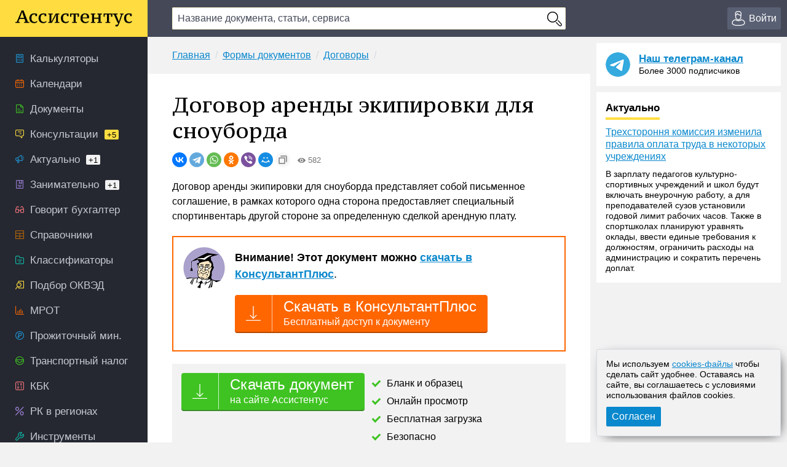

--- FILE ---
content_type: text/html; charset=UTF-8
request_url: https://assistentus.ru/forma/dogovor-arendy-ekipirovki-dlya-snouborda/
body_size: 15366
content:


	<!DOCTYPE html>
<html lang="ru">
<head>
<meta charset="UTF-8" />
<link rel="preload" href="https://assistentus.ru/wp-content/themes/1/fonts/ptserifcaption-regular.woff2" as="font" type="font/woff2" />
<style>
@font-face{font-family:"PT Serif Caption";font-style:normal;font-weight:400;src:url('https://assistentus.ru/wp-content/themes/1/fonts/ptserifcaption-regular.woff2') format('woff2'),url('https://assistentus.ru/wp-content/themes/1/fonts/ptserifcaption-regular.woff') format('woff'),url('https://assistentus.ru/wp-content/themes/1/fonts/ptserifcaption-regular.ttf') format('truetype')}
</style>
<link rel="stylesheet" href="https://assistentus.ru/wp-content/themes/1/css/style.css?413" />
<link rel="shortcut icon" href="https://assistentus.ru/wp-content/themes/1/images/favicon.ico" type="image/x-icon">
<link rel="icon" href="https://assistentus.ru/wp-content/themes/1/images/favicon-48x48.png" type="image/png" sizes="48x48">
<meta name="viewport" content="width=device-width, height=device-height, initial-scale=1.0, minimum-scale=1.0, maximum-scale=2.0">
<meta name="apple-mobile-web-app-capable" content="yes">
<meta name="apple-touch-fullscreen" content="yes">
<link rel="apple-touch-icon" sizes="180x180" href="https://assistentus.ru/wp-content/themes/1/images/apple-touch-icon.png">
<link rel="apple-touch-icon" sizes="167x167" href="https://assistentus.ru/wp-content/themes/1/images/apple-touch-icon-167x167.png">
<link rel="apple-touch-icon" sizes="152x152" href="https://assistentus.ru/wp-content/themes/1/images/apple-touch-icon-152x152.png">
<link rel="apple-touch-icon" sizes="120x120" href="https://assistentus.ru/wp-content/themes/1/images/apple-touch-icon-120x120.png">
<meta name='robots' content='max-image-preview:large' />

	<!-- This site is optimized with the Yoast SEO plugin v15.6.2 - https://yoast.com/wordpress/plugins/seo/ -->
	<title>Договор аренды экипировки для сноуборда. Образец и бланк 2025-2026</title>
	<meta name="description" content="Образец заполнения договора аренды экипировки для сноуборда, а также пустой бланк уже доступны для скачивания на нашем сайте" />
	<link rel="canonical" href="https://assistentus.ru/forma/dogovor-arendy-ekipirovki-dlya-snouborda/" />
	<meta property="og:locale" content="ru_RU" />
	<meta property="og:type" content="article" />
	<meta property="og:title" content="Договор аренды экипировки для сноуборда. Образец и бланк 2025-2026" />
	<meta property="og:description" content="Образец заполнения договора аренды экипировки для сноуборда, а также пустой бланк уже доступны для скачивания на нашем сайте" />
	<meta property="og:url" content="https://assistentus.ru/forma/dogovor-arendy-ekipirovki-dlya-snouborda/" />
	<meta property="og:site_name" content="Ассистентус" />
	<meta property="og:image" content="https://assistentus.ru/wp-content/uploads/2021/01/assistentus-soc.jpg" />
	<meta property="og:image:width" content="1024" />
	<meta property="og:image:height" content="539" />
	<!-- / Yoast SEO plugin. -->


<!-- Yandex.RTB -->
<script>window.yaContextCb=window.yaContextCb||[]</script>
<script src="https://yandex.ru/ads/system/context.js" async></script>
</head>

<body>
<!--LiveInternet counter--><script type="text/javascript"><!--
new Image().src = "//counter.yadro.ru/hit?r"+
escape(document.referrer)+((typeof(screen)=="undefined")?"":
";s"+screen.width+"*"+screen.height+"*"+(screen.colorDepth?
screen.colorDepth:screen.pixelDepth))+";u"+escape(document.URL)+
";"+Math.random();//--></script><!--/LiveInternet-->

<header>
	<div class="wrap">
		<div class="topbar sb-slide">
			<div class="sb-toggle-left"><div class="menuicon"></div></div>
			<div class="logo"><a href="https://assistentus.ru/" title="Всё о малом бизнесе"><img src="https://assistentus.ru/wp-content/themes/1/images/logo.svg" loading="lazy" alt="Ассистентус" width="190" height="27"></a></div>
			<div class="search" data-id="">
				<div class="search_center">
					<form action="/poisk/" type="get">
						<div><input type="text" name="q" value="" class="search_field" autocomplete="off" autocapitalize="off" autocorrect="off" placeholder="Название документа, статьи, сервиса"></div>
						<div><input type="button" value="" class="search_button"></div>
						<div class="search_result"></div>
					</form>
				</div>
			</div>
			<div class="search_mobile"><span></span></div>
			<div class="actions">
				<div class="account open_login_first"><a href="https://assistentus.ru/id/"><i></i><span>Войти</span></a></div>			</div>
		</div>
	</div>
</header>

<div class="mainwrap">
	<nav class="left sb-slidebar sb-left">
		<ul class="menu1">
				
			<li class="m1_calc"><a href="https://assistentus.ru/kalkulyatory/"><i></i><span>Калькуляторы</span></a></li><li class="m1_calend"><a href="https://assistentus.ru/kalendari/"><i></i><span>Календари</span></a></li><li class="m1_doc"><a href="https://assistentus.ru/forma/"><i></i><span>Документы</span></a></li><li class="m1_cons"><a href="https://assistentus.ru/forum/"><i></i><span>Консультации<span class="cyellow">+5</span></span></a></li><li class="m1_act"><a href="https://assistentus.ru/aktualno/"><i></i><span>Актуально<span>+1</span></span></a></li><li class="m1_zan"><a href="https://assistentus.ru/zanimatelno/"><i></i><span>Занимательно<span>+1</span></span></a></li><li class="m1_govbuh"><a href="https://assistentus.ru/govorit-buhgalter/"><i></i><span>Говорит бухгалтер</span></a></li><li class="m1_spr"><a href="https://assistentus.ru/spravochniki/"><i></i><span>Справочники</span></a></li><li class="m1_class"><a href="https://assistentus.ru/klassifikatory/"><i></i><span>Классификаторы</span></a></li><li class="m1_okved"><a href="https://assistentus.ru/okved/"><i></i><span>Подбор ОКВЭД</span></a></li><li class="m1_mrot"><a href="https://assistentus.ru/mrot/"><i></i><span>МРОТ</span></a></li><li class="m1_pm"><a href="https://assistentus.ru/prozhitochnyj-minimum/"><i></i><span>Прожиточный мин.</span></a></li><li class="m1_tn"><a href="https://assistentus.ru/transportnyj-nalog/"><i></i><span>Транспортный налог</span></a></li><li class="m1_kbk"><a href="https://assistentus.ru/kbk/"><i></i><span>КБК</span></a></li><li class="m1_rk"><a href="https://assistentus.ru/rajonnyj-koefficient/"><i></i><span>РК в регионах</span></a></li><li class="m1_ins"><a href="https://assistentus.ru/instrumenty/"><i></i><span>Инструменты</span></a></li><li class="m1_ipooo"><a href="https://assistentus.ru/otkryt-ip-ooo/"><i></i><span>Создать ИП/ООО</span></a></li><li class="m1_term"><a href="https://assistentus.ru/terminy/"><i></i><span>Термины<span>+1</span></span></a></li><li class="m1_sluzh"><a href="https://assistentus.ru/sluzhba/"><i></i><span>Службы</span></a></li><li class="m1_rub"><a href="https://assistentus.ru/rubrikator/"><i></i><span>Рубрикатор</span></a></li>
		</ul>

		<a href="https://assistentus.ru/r1/" target="_blank" rel="noopener nofollow""><div class="promo_left"></div></a>

		<div class="menu3_title collapsed"><span>Статьи</span><i></i></div>
		<ul class="menu3">
			<li class="menu3_li collapsed"><div class="menu3_item"><span>Регистрация</span><i></i></div><ul class="menu3_sub"><li><a href="https://assistentus.ru/registraciya/">Регистрация</a></li><li><a href="https://assistentus.ru/ip-ili-ooo/">ИП или ООО?</a></li></ul></li><li class="menu3_li collapsed"><div class="menu3_item"><span>Налоги и учёт</span><i></i></div><ul class="menu3_sub"><li><a href="https://assistentus.ru/novovvedeniya/">Нововведения</a></li><li><a href="https://assistentus.ru/osno/">ОСНО</a></li><li><a href="https://assistentus.ru/usn/">УСН</a></li><li><a href="https://assistentus.ru/patent/">ПСН</a></li><li><a href="https://assistentus.ru/eshn/">ЕСХН</a></li><li><a href="https://assistentus.ru/nds/">НДС</a></li><li><a href="https://assistentus.ru/ndfl/">НДФЛ</a></li><li><a href="https://assistentus.ru/nalog-na-pribyil/">Налог на прибыль</a></li><li><a href="https://assistentus.ru/nalogi-i-uchet/">Налоги и учёт</a></li><li><a href="https://assistentus.ru/buhgalterskie-scheta/">Бухгалтерские счета</a></li><li><a href="https://assistentus.ru/buhuchet/">Бухучёт</a></li><li><a href="https://assistentus.ru/upravlencheskij-uchet/">Управленческий учёт</a></li></ul></li><li class="menu3_li collapsed"><div class="menu3_item"><span>Ведение бизнеса</span><i></i></div><ul class="menu3_sub"><li><a href="https://assistentus.ru/vedenie-biznesa/">Ведение бизнеса</a></li><li><a href="https://assistentus.ru/rs/">Расчётный счёт</a></li><li><a href="https://assistentus.ru/kassa/">Касса</a></li><li><a href="https://assistentus.ru/kommercheskoe-predlozhenie/">Коммерческое предложение</a></li><li><a href="https://assistentus.ru/osnovnye-sredstva/">Основные средства</a></li><li><a href="https://assistentus.ru/proverki/">Проверки</a></li><li><a href="https://assistentus.ru/sertifikaciya/">Сертификация</a></li><li><a href="https://assistentus.ru/sro/">СРО</a></li></ul></li><li class="menu3_li collapsed"><div class="menu3_item"><span>Персонал</span><i></i></div><ul class="menu3_sub"><li><a href="https://assistentus.ru/sotrudniki/" class="father">Сотрудники</a></li><li><a href="https://assistentus.ru/oplata-truda/">Оплата труда</a></li><li><a href="https://assistentus.ru/otpusk/">Отпуски, отгулы, больничные</a></li><li><a href="https://assistentus.ru/trudovaya-knizhka/">Трудовая книжка</a></li><li><a href="https://assistentus.ru/trudovoe-pravo/">Трудовое право</a></li><li><a href="https://assistentus.ru/pfr/">ПФР</a></li></ul></li><li class="menu3_li collapsed"><div class="menu3_item"><span>Закрытие бизнеса</span><i></i></div><ul class="menu3_sub"><li><a href="https://assistentus.ru/bankrotstvo/">Банкротство, закрытие</a></li></ul></li>
		</ul>
		<!--<div class="promo_left open_promo">Задать вопрос консультанту</div>-->
		<div class="left_stick">
			<div class="up" id="scroller"><i></i></div>
		</div>
		<script src="https://assistentus.ru/wp-content/themes/1/js/r2.js?96"></script>
	</nav><!-- //nav(left) -->
	
	<div class="content">

		
<div class="breads">
	<ul itemscope itemtype="https://schema.org/BreadcrumbList">
		<li itemprop="itemListElement" itemscope itemtype="https://schema.org/ListItem"><a itemprop="item" href="https://assistentus.ru/"><span itemprop="name">Главная</span></a><meta itemprop="position" content="1" /></li><li itemprop="itemListElement" itemscope itemtype="https://schema.org/ListItem"><a itemprop="item" href="https://assistentus.ru/forma/"><span itemprop="name">Формы документов</span></a><meta itemprop="position" content="2" /></li><li itemprop="itemListElement" itemscope itemtype="https://schema.org/ListItem"><a itemprop="item" href="https://assistentus.ru/forma/dogovor/"><span itemprop="name">Договоры</span></a><meta itemprop="position" content="3" /></li>	</ul>
</div>

<div class="content_basic" id="content">
	
	<div itemscope itemtype="http://schema.org/Article">
		<h1 itemprop="headline">Договор аренды экипировки для сноуборда</h1>
		<link itemprop="url" href="https://assistentus.ru/forma/dogovor-arendy-ekipirovki-dlya-snouborda/">
		<div class="post_soc_activity"><div class="ya-share2" data-shape="round" data-copy="extraItem" data-services="vkontakte,telegram,whatsapp,odnoklassniki,viber,moimir"></div><div class="meta_views"><i></i>582</div></div>		
		
				
		
		
		<article>
						<div itemprop="articleBody">
				<p>Договор аренды экипировки для сноуборда представляет собой письменное соглашение, в рамках которого одна сторона предоставляет специальный спортинвентарь другой стороне за определенную сделкой арендную плату.<br />
<!--noindex--><div class="ukp"><div><p class="big"><strong>Внимание! Этот документ можно <a href="https://assistentus.ru/k5/" target="_blank" rel="nofollow" onclick="yaCounter38594710.reachGoal('kp5'); return true;">скачать в КонсультантПлюс</a></strong>.</p><a href="https://assistentus.ru/k5/" target="_blank" rel="nofollow" class="dkp" onclick="yaCounter38594710.reachGoal('kp5'); return true;"><i></i><span>Скачать в КонсультантПлюс<span>Бесплатный доступ к документу</span></span></a></div></div><!--/noindex--><!--<script type="text/javascript">drawVitrine ("vitrine_5",0);</script>--><script type="text/javascript">drawVitrine ('vitrine_roxotmob_1',0);</script><div class="view_offer"><a href="/forma/dogovor-arendy-ekipirovki-dlya-snouborda/view" rel="nofollow" class="das"><i></i><span>Скачать документ<span>на сайте Ассистентус</span></span></a><ul><li>Бланк и образец</li><li>Онлайн просмотр</li><li>Бесплатная загрузка</li><li>Безопасно</li></ul></div></p>
<p class="hl_files"><span class="f">ФАЙЛЫ</span><br />
<span class="doc"><i></i><a href="https://assistentus.ru/wp-content/uploads/files/blank-dogovora-arendy-jekipirovki-dlja-snouborda.docx">Скачать <strong>пустой бланк</strong> договора аренды экипировки для сноуборда .docx</a></span><span class="doc"><i></i><a href="https://assistentus.ru/wp-content/uploads/files/obrazec-dogovora-arendy-jekipirovki-dlja-snouborda.docx">Скачать <strong>образец</strong> договора аренды экипировки для сноуборда .docx </a></span></p>
<script type="text/javascript">drawVitrine ('vitrine_54',0);</script>
<p>Активный отдых в последнее время обрел особую популярность среди граждан всех возрастов, что соответственно приводит к спросу на пользование экипировкой для такого досуга. </p>
<p>Говоря об экипировке для катания на сноуборде, понимается не только сам спортивный агрегат, но и вещи, предназначенные для катания на нем. Удобство и безопасность обеспечивает как раз таки полный комплект экипировки, который включает в себя следующий инвентарь: </p>
<ul>
<li>Шлем для катания;</li>
<li>Маска;</li>
<li>Защита;</li>
<li>Спортивные куртка и штаны.</li>
</ul>
<p>Данный вид инвентаря многими людьми приобретается в собственность. Однако, в силу его высокой стоимости многие люди берут его во временное пользование, дабы сэкономить и при этом обеспечить себя всем необходимым на время катания.   </p>
<p class="hl_yellow">При передаче во временное пользование спортинвентаря стороны, как правило, заключают договор аренды, чтобы обозначить все необходимые моменты и письменно их закрепить. </p>
<p>Стороны в рамках рассматриваемого в настоящей статье договора именуются так:</p>
<ol>
<li>Арендодатель (Наймодатель) – лицо, предоставляющее услуги по сдаче в аренду экипировки для сноуборда за оговоренную сторонами арендную плату;</li>
<li>Арендатор (Наниматель) – лицо, арендующее экипировку, оплачивающее такие услуги в рамках договоренности между сторонами.</li>
</ol>
<p class="hl_yellow">Структура договора напрямую зависит от того, насколько ответственно стороны подходят к данной процедуре. Так, развернутость соглашения и точные формулировки позволяют наиболее правильно понимать условия соглашения. </p>
<p>Данный вид сделки, как и любой договор аренды, в обязательном порядке включает в себя следующие несколько разделов: </p>
<ul>
<li>Условия о предмете соглашения;</li>
<li>Условия о сроке и стоимости аренды.</li>
</ul>
<p>Наряду с обязательными условиями фигурируют дополнительные разделы, которые позволяют конкретизировать все моменты, относящиеся к аренде. Они могут прописываться в содержании соглашения, либо игнорироваться на усмотрение сторон. К этим условиям принято относить: </p>
<ul>
<li>Условия об обязательствах и правах сторон;</li>
<li>Условия об ответственности сторон в случае нарушения заранее оговоренных обязательств.</li>
</ul>
<p>Резюмируя вышесказанное, рекомендуем очень внимательно относиться к составлению такого документа и тщательно выверять формулировки, дабы избежать трудностей при возникновении споров. Ниже мы максимально детализировано разберем каждый раздел документа, предоставив типовые формулировки.</p>
<h2>Преамбула</h2>
<div class="hl_sample">
<p><h2><span class="c">Договор аренды экипировки для сноуборда</span></h2>
<div class="shapka">
<div class="shapka_left">г. Курган</div>
<div class="shapka_right">25 апреля 2024 года </div>
</div>
<p>ООО «ФОРМА», в лице генерального директора компании Карловича Бориса Георгиевича, выступающего субъектом соглашения на основании Устава компании, </p>
<p align="center">именуемый в рамках соглашения «Арендодатель», с одной стороны</p>
<p align="center">и</p>
<p>Нечаев Алексей Владимирович, паспортные данные: серия _______________, номер _______________,<br />
выдан ______________________________, зарегистрированный по адресу город _______________, улица _______________, дом _______________, </p>
<p align="center">именуемый в рамках соглашения «Арендатор», с другой стороны </p>
<p align="center">заключили настоящий договор о нижеследующем:</p>
</p><script type="text/javascript">drawVitrine ('vitrine_62',0);</script>
</div>
<p>Преамбулу документа можно назвать вступительной частью. В ней указываются данные о контрагентах, которые их характеризуют. При этом в данном образце в качестве Арендодателя указано юридическое лицо. Отметим, что Арендодателями также могут выступать физические лица и ИП. </p>
<p>Для них предусмотрен другой перечень указываемых документов, таких как:</p>
<ul>
<li>Паспорт;</li>
<li>Свидетельство о регистрации ИП.</li>
</ul>
<h2>Предмет</h2>
<p>Настоящий раздел выступает основой соглашения. В нем прописывается информация об имуществе, которое сдается в аренду. Также при желании можно указать характеристики экипировки с ценовым обозначением каждого элемента. </p>
<p>Типовой вид образца раздела выглядит так:</p>
<div class="hl_sample">
<p>В рамках заключаемого договора Арендодатель сдает Арендатору экипировки для сноуборда во временное пользование;</p>
<p>Сдача экипировки для сноуборда в аренду осуществляется путем его передачи Арендатору на определенный соглашением срок;</p>
<p>Арендатор оплачивает предоставление ему экипировки во временное пользование в соответствии с условиями настоящего соглашения;</p>
<p>Срок аренды составляет _______________, и может продляться по договоренности с Арендодателем.   </p>
</div>
<h2>Стоимость аренды</h2>
<p>Следующий раздел предназначен для того, чтобы зафиксировать стоимость предоставления экипировки для сноуборда и обозначить порядок передачи денежных средств. При этом рекомендуется указать форму оплаты, которая может выражаться в наличном или безналичном виде. </p>
<p>Типовой вид образца раздела выглядит так:</p>
<div class="hl_sample">
<p>Стоимость предоставления указанного инвентаря в аренду составляет _______ рублей/сутки;</p>
<p>Оплата осуществляется путем денежного перевода на банковский счет Арендодателя, либо в наличном виде в момент передачи площадки.</p>
</div>
<h2>Права и обязанности </h2>
<p>Данный раздел позволяет письменно закрепить все обязательства контрагентов по настоящему соглашению. В виду индивидуальных требований к пользованию площадкой, формулировки могут составляться по-разному. </p>
<p>Так или иначе, существуют базовые условия, которые рекомендуется прописывать в настоящем разделе. Ниже мы их представим в виде типового образца:</p>
<div class="hl_sample">
<p><strong>Арендатор вправе:</strong></p>
<ul>
<li>Требовать передачи денежных средств за пользование Арендатором экипировки для сноуборда;</li>
<li>Требовать возмещения ущерба в случае его нанесения Арендатором.</li>
</ul>
<p><strong>Арендодатель обязуется:</strong></p>
<ul>
<li>Передать во временное пользование спортивную экипировку, указанную в тексте настоящего соглашения на определенный договором срок.</li>
</ul>
<p><strong>Арендатор вправе:</strong></p>
<ul>
<li>Требовать передачи экипировки для сноуборда во временное пользование после передачи арендной платы в адрес Арендодателя;</li>
<li>Пользоваться экипировкой в течение действия договора.</li>
</ul>
<p><strong>Арендатор обязуется:</strong></p>
<ul>
<li>Использовать переданный ему спортинвентарь исключительно в рамках его целевого назначения;</li>
<li>Бережно относиться к переданному в пользование спортивному инвентарю;</li>
<li>Оплатить аренду экипировки для сноуборда в соответствии с условиями, прописанными в настоящем договоре;</li>
<li>Нести ответственность в случае нанесения ущерба имуществу Арендодателя.</li>
</ul>
</div>
<h2>Заключение </h2>
<p>В завершении документа ставятся подписи сторон, после чего договор аренды экипировки для сноуборда вступает в законную силу и считается заключенным. </p>
</p>									<!--noindex--><div class="view_offer">
						<a href="https://assistentus.ru/forma/dogovor-arendy-ekipirovki-dlya-snouborda/view" rel="nofollow" class="das"><i></i><span>Скачать документ<span>на сайте Ассистентус</span></span></a>
													<script type="text/javascript">drawVitrine ("vitrine_53",0);</script>
											</div><!--/noindex-->
							</div>
		</article>
	</div>
	
	
	<div class="post_supc">
		<div class="post_soc"><div class="soc_name"><i></i><span>Поделиться:</span></div><div class="ya-share2" data-shape="round" data-services="vkontakte,telegram,whatsapp,odnoklassniki,viber,moimir"></div></div><div class="post_urlcopy"><i></i><span>Скопировать ссылку</span></div><div class="post_print" id="print_this"><i></i><span>Распечатать</span></div><div class="post_comments"><i></i><span>Комментарии</span></div>
	</div>
</div><!-- //content_basic id=content-->

<div class="content_hr"></div>

<div class="content_basic">
	<div class="post_tags">
		<div class="post_tags_title"><span>Теги по теме</span></div>
		<a href="https://assistentus.ru/tag/dogovor/" rel="tag">договор</a>	</div>
	<div class='yarpp-related'>
	<div class="yarpp-related">
		<div class="post_related_title"><span>Рекомендуем</span></div>
		<ul class="post_related">
			<li><a href="https://assistentus.ru/forma/dogovor-arendy-studijnogo-sveta/" title="Договор аренды студийного света">Договор аренды студийного света</a></li><li><a href="https://assistentus.ru/forma/dogovor-arendy-generatora/" title="Договор аренды генератора">Договор аренды генератора</a></li><li><a href="https://assistentus.ru/forma/dogovor-kupli-prodazhi-stomatologicheskoj-kliniki/" title="Договор купли-продажи стоматологической клиники">Договор купли-продажи стоматологической клиники</a></li><li><a href="https://assistentus.ru/forma/dogovor-kupli-prodazhi-studijnyh-monitorov/" title="Договор купли-продажи студийных мониторов">Договор купли-продажи студийных мониторов</a></li><li><a href="https://assistentus.ru/forma/dogovor-kupli-prodazhi-ekipirovki-dlya-snegohoda/" title="Договор купли-продажи экипировки для снегохода">Договор купли-продажи экипировки для снегохода</a></li>		</ul>
	</div>
</div>
</div>
			
	
		
<div class="content_basic comments">
	<div class="comments_title" id="comments"><span>Комментарии</span></div>
	
	<!--noindex-->	<div id="respond" class="comment-respond">
		<div class="reply"><a rel="nofollow" id="cancel-comment-reply-link" href="/forma/dogovor-arendy-ekipirovki-dlya-snouborda/#respond" style="display:none;">Отменить ответ</a></div><form action="https://assistentus.ru/wp-comments-post.php" method="post" id="commentform" class="comment-form"><textarea autocomplete="new-password"  id="b4808a9de6"  name="b4808a9de6"   class="ph comment-textarea" cols="1" rows="1" aria-required="true" placeholder="Расскажите, что вы думаете по этой теме"></textarea><textarea id="comment" aria-label="hp-comment" aria-hidden="true" name="comment" autocomplete="new-password" style="padding:0 !important;clip:rect(1px, 1px, 1px, 1px) !important;position:absolute !important;white-space:nowrap !important;height:1px !important;width:1px !important;overflow:hidden !important;" tabindex="-1"></textarea><script data-noptimize>document.getElementById("comment").setAttribute( "id", "a3ac7e302be87e7703073b8bf5b64f86" );document.getElementById("b4808a9de6").setAttribute( "id", "comment" );</script><div class="cf_adds"><div class="cf_adds_text"><input type="text" id="author" name="author" class="ph comment-input" value="" placeholder="Имя" pattern="[A-Za-zА-Яа-я]{3,}" maxlength="30" autocomplete="off" tabindex="1" required></div>
<div class="cf_adds_text"><input type="email" id="email" name="email" class="ph comment-input" value="" placeholder="Email" maxlength="30" autocomplete="on" tabindex="2" required></div>
<p class="comment-form-cookies-consent"><input id="wp-comment-cookies-consent" name="wp-comment-cookies-consent" type="checkbox" value="yes" /> <label for="wp-comment-cookies-consent">Сохранить моё имя, email и адрес сайта в этом браузере для последующих моих комментариев.</label></p>
<div class="cf_adds_submit"><input name="submit" type="submit" id="submit" class="comment-submit" value="Отправить комментарий" /> <input type='hidden' name='comment_post_ID' value='19439' id='comment_post_ID' />
<input type='hidden' name='comment_parent' id='comment_parent' value='0' />
</div></div></form>	</div><!-- #respond -->
	<!--/noindex-->
		
	
	
</div>

		<div class="content_forum">
	<div class="fromforum">
		<div class="fromforum_title">Ваш вопрос &ndash; наш ответ</div>
		<div class="fromforum_ask open_promo">Задать вопрос</div>
		<ul class="fromforum_themes">
							<li>
					<!-- <img src="/wp-content/plugins/account/assets/images/users_ava/1736710852_54.jpeg" alt="">	 -->
					<div class="fft_content">
						<div class="fft_username">Консультант Колеватов Денис</div><div class="fft_meta">30 января 2026 в 12:55</div>
						<p>У нас есть образец и инструкция по составлению такого иска. Ознакомиться можете по ссылке﻿. Дополнительно отметим,...</p>
						<a href="https://assistentus.ru/forum/21034-syn-rabotal-voditelem-po-gpd-u-ip-emu-ne-vyplatili-zplatu-a-tolyko-avans-kak-byty/" onclick="yaCounter38594710.reachGoal('forum_bottom'); return true;">Сын работал водителем по ГПД у ИП. Ему не выплатили з/плату, а только аванс. Как быть</a>
					</div>
				</li>
							<li>
					<!-- <img src="/wp-content/plugins/account/assets/images/users_ava/1736710852_54.jpeg" alt="">	 -->
					<div class="fft_content">
						<div class="fft_username">Консультант Колеватов Денис</div><div class="fft_meta">30 января 2026 в 11:50</div>
						<p>Знаете ли, у нас есть полноценная публикация по этому поводу. Там ваш вопрос раскрывается со всех сторон. Вот ссылка﻿....</p>
						<a href="https://assistentus.ru/forum/21031-esty-li-doplata-k-pensii-za-osobo-vrednye-i-opasnye-usloviya-truda/" onclick="yaCounter38594710.reachGoal('forum_bottom'); return true;">Есть ли доплата к пенсии за особо вредные и опасные условия труда?</a>
					</div>
				</li>
							<li>
					<!-- <img src="/wp-content/plugins/account/assets/images/users_ava/1736710852_54.jpeg" alt="">	 -->
					<div class="fft_content">
						<div class="fft_username">Консультант Колеватов Денис</div><div class="fft_meta">30 января 2026 в 11:48</div>
						<p>К сожалению, понятия не имею, о чем вы. Вы кому звоните?&nbsp;</p>
						<a href="https://assistentus.ru/forum/21030-hochu-uznaty-rabotaet-li-zdesy-filatov-maksim-andreevich/" onclick="yaCounter38594710.reachGoal('forum_bottom'); return true;">Хочу узнать работает ли здесь Филатов Максим Андреевич? </a>
					</div>
				</li>
							<li>
					<!-- <img src="/wp-content/plugins/account/assets/images/users_ava/1736710852_54.jpeg" alt="">	 -->
					<div class="fft_content">
						<div class="fft_username">Консультант Колеватов Денис</div><div class="fft_meta">30 января 2026 в 11:46</div>
						<p>Беременных, декретниц, работников в отпуске по уходу за ребенком до 1,5 и до 3 лет при ликвидации увольняют в общем...</p>
						<a href="https://assistentus.ru/forum/21032-uvolynenie-sotrudnicy-v-dekrete-v-svyazi-s-likvidaciej-organizacii/" onclick="yaCounter38594710.reachGoal('forum_bottom'); return true;">Увольнение сотрудницы в декрете в связи с ликвидацией организации</a>
					</div>
				</li>
					</ul>
	</div>
	<div class="promo_bottom"><div class="pb_img"></div><div class="pb_content">Отвечаем на вопросы бесплатно. Консультант онлайн</div></div>
</div><!-- //content_forum -->
			
					
	</div><!-- //content -->
					
		<aside class="right">		

		<div class="right_last">
			<div class="right_tg_image"></div>
			<div class="right_tg_text">
				<div class="right_tg_title"><a href="https://t.me/assistentus" target="_blank" onclick="ym(38594710,'reachGoal','telegram_promo');" rel="noopener nofollow">Наш телеграм-канал</a></div>
				<div class="right_tg_desc">Более 3000 подписчиков</div>
			</div>
		</div>
		
		<div class="right_last">
			<div class="right_last_title actual"><span>Актуально</span></div>
			<a href="https://assistentus.ru/aktualno/trehstoronnya-komissiya-izmenila-pravila-oplata-truda-v-nekotoryh-uchrezhdeniyah/">Трехстороння комиссия изменила правила оплата труда в некоторых учреждениях</a><div class="right_last_text"><p>В зарплату педагогов культурно-спортивных учреждений и школ будут включать внеурочную работу, а для преподавателей сузов установили годовой лимит рабочих часов. Также в спортшколах планируют уравнять оклады, ввести единые требования к должностям, ограничить расходы на администрацию и сократить перечень доплат.</p>
</div>		</div>

		<div class="right_hleb">
			<!-- Yandex.RTB R-A-245128-12 -->
			<div id="yandex_rtb_R-A-245128-12"></div>
			<script>window.yaContextCb.push(()=>{
				Ya.Context.AdvManager.render({
					"blockId": "R-A-245128-12",
					"renderTo": "yandex_rtb_R-A-245128-12"
				})
			})
			</script>
		</div>

		<div class="right_hleb">
			<!-- Yandex.RTB R-A-245128-18 -->
			<div id="yandex_rtb_R-A-245128-18"></div>
			<script>
			window.yaContextCb.push(()=>{
				Ya.Context.AdvManager.render({
					"blockId": "R-A-245128-18",
					"renderTo": "yandex_rtb_R-A-245128-18"
				})
			})
			</script>
		</div>

		<div class="right_last">
			<div class="right_last_title ekonomik"><span>Занимательно</span></div>
			<ul>
				<li><a href="https://assistentus.ru/zanimatelno/v-kakih-sluchayah-mozhno-otkazatsya-ot-dogovora-podryada/">В каких случаях можно отказаться от договора подряда</a></li><li><a href="https://assistentus.ru/zanimatelno/chto-delat-esli-vas-zaderzhali/">Что делать, если вас задержали</a></li><li><a href="https://assistentus.ru/zanimatelno/mozhno-li-v-sude-zayavlyat-trebovaniya-svyazannye-s-kriptovalyutoj/">Можно ли в суде заявлять требования, связанные с криптовалютой</a></li>			</ul>
		</div>
		
		<div class="right_last">
			<div class="right_last_title saybuh"><span>Говорит бухгалтер</span></div>
			<a href="https://assistentus.ru/govorit-buhgalter/novye-pravila-lgoty-i-ogranicheniya-obzor-dekabrskih-izmenenij/">Новые правила, льготы и ограничения: обзор изменений декабря 2025 года</a>		</div>
		
		<div class="right_tabs">
			<ul class="tabs">
				<li class="active" data-tab-item="tab-item-1"><span>Горячие материалы</span></li>
				<li class="" data-tab-item="tab-item-2"><span>Ещё</span></li>
			</ul>
			<div>
				<div class="active" data-tab-content="tab-item-1">
					<ul>
						<li class="pr">Сохраните</li>
						<!-- <li><a href="https://assistentus.ru/nalogi-i-uchet/sroki-sdachi-otchetnosti/">Сроки сдачи отчётности 2026</a></li><li><a href="https://assistentus.ru/nalogi-i-uchet/sroki-uplaty-nalogov/">Сроки уплаты налогов 2026</a></li> -->
						<li><a href="https://assistentus.ru/proizvodstvennyj-kalendar-2026/">Производственный календарь 2026</a></li><li><a href="https://assistentus.ru/vedenie-biznesa/klyuchevaya-stavka/">Ключевая ставка ЦБ РФ</a></li>
					</ul>
				</div>
				<div class="" data-tab-content="tab-item-2">
					<ul>
						<li class="pr">Персонал</li><li><a href="https://assistentus.ru/sotrudniki/kak-vmenit-dopolnitelnye-obyazannosti/">Как возложить на работника дополнительные обязанности</a></li><li><a href="https://assistentus.ru/sotrudniki/shtraf-za-neoformlennogo-rabotnika/">Штраф за неоформленного сотрудника</a></li><li class="pr">Ведение бизнеса</li><li><a href="https://assistentus.ru/vedenie-biznesa/nalogoplatelshchik-yul-ustanovka/">Актуальная версия Налогоплательщика ЮЛ</a></li><li><a href="https://assistentus.ru/registraciya/ip/">Как открыть ИП</a></li><li class="pr">Фонды</li><li><a href="https://assistentus.ru/pfr/strahovye-vznosy-ip/">Страховые взносы ИП</a></li><li><a href="https://assistentus.ru/pfr/kak-po-snils-uznat-pensionnye-nakopleniya/">Как по СНИЛС узнать свои пенсионные накопления</a></li><li class="pr">Налоги</li><li><a href="https://assistentus.ru/nalogi-i-uchet/nalogovaya-nagruzka-formula-rascheta/">Расчёт налоговой нагрузки</a></li><li><a href="https://assistentus.ru/nalogi-i-uchet/nalogovyj-vychet-na-rebenka/">Налоговый вычет на ребёнка</a></li><li class="pr">Бухучёт</li><li><a href="https://assistentus.ru/buhuchet/sostav-nakladnyh-rashodov/">Состав накладных расходов</a></li><li><a href="https://assistentus.ru/sotrudniki/summirovannyj-uchyot-rabochego-vremeni/">Суммированный учёт рабочего времени</a></li><li class="pr">Нормативные документы</li><li><a href="https://bazanpa.ru" target="_blank">База нормативно-правовых актов</a></li>
					</ul>
				</div>
			</div>
		</div>
		
		<div class="right_tabs">
			<ul class="tabs">
				<li class="active" data-tab-item="tab-item-1"><span>Популярные документы</span></li>
				<li class="" data-tab-item="tab-item-2"><span>Ещё</span></li>				
			</ul>
			<div>
				<div class="active" data-tab-content="tab-item-1">
					<ul>
						<li><a href="https://assistentus.ru/forma/raspiska-v-poluchenii-deneg/">Расписка в получении денег</a></li>
						<li><a href="https://assistentus.ru/forma/spravka-s-mesta-raboty/">Справка с места работы</a></li>
						<li><a href="https://assistentus.ru/forma/doverennost-na-poluchenie-tovara/">Доверенность на получение товара</a></li>
						<li><a href="https://assistentus.ru/forma/akt-sdachi-priemki-vypolnennyh-rabot/">Акт сдачи-приёмки работ</a></li>
						<li><a href="https://assistentus.ru/forma/dkp-avtomobilya/">Договор купли-продажи авто</a></li>
					</ul>
				</div>
				<div class="" data-tab-content="tab-item-2">
					<ul>
						<li><a href="https://assistentus.ru/forma/akt-na-spisanie-materialov/">Акт на списание материалов</a></li>
						<li><a href="https://assistentus.ru/forma/defektnaya-vedomost/">Дефектная ведомость</a></li>
						<li><a href="https://assistentus.ru/forma/doverennost-na-poluchenie-pochty/">Доверенность на получение почты</a></li>
						<li><a href="https://assistentus.ru/forma/pismo-o-sotrudnichestve/">Письмо о сотрудничестве</a></li>						
						<li><a href="https://assistentus.ru/forma/schet-na-oplatu/">Счёт на оплату</a></li>					
						<li><a href="https://assistentus.ru/forma/zayavlenie-o-prieme-na-rabotu/">Заявление о приёме на работу</a></li>
						<li><a href="https://assistentus.ru/forma/zayavlenie-na-otpusk/">Заявление на отпуск</a></li>
						<li><a href="https://assistentus.ru/forma/zayavlenie-na-uvolnenie-po-sobstvennomu-zhelaniyu/">Заявление на увольнение по собственному желанию</a></li>
						<li><a href="https://assistentus.ru/forma/spravka-182n/">Справка 182н</a></li>
						<li><a href="https://assistentus.ru/forma/t-12-13-tabel-uchyota-rabochego-vremeni/">Табель учёта рабочего времени</a></li>								
						<li><a href="https://assistentus.ru/forma/t-2-lichnaya-kartochka-rabotnika/">Личная карточка работника</a></li>
						<li><a href="https://assistentus.ru/forma/sluzhebnaya-zapiska/">Служебная записка</a></li>
						<li><a href="https://assistentus.ru/forma/t-3-shtatnoe-raspisanie/">Штатное расписание</a></li>
						<li><a href="https://assistentus.ru/forma/0286041-obrazec-dokladnoi-zapiski/">Докладная записка</a></li>
						<li><a href="https://assistentus.ru/forma/marshrutnyi-list/">Маршрутный лист</a></li>
						<li><a href="https://assistentus.ru/forma/obrazets-otveta-na-pretenziyu/">Ответ на претензию</a></li>
						<li><a href="https://assistentus.ru/forma/platyozhnoe-poruchenie/">Платёжное поручение</a></li>
						<li><a href="https://assistentus.ru/forma/pismo-prosba/">Письмо-просьба</a></li>
						<li><a href="https://assistentus.ru/forma/pismo-pretenziya/">Письмо-претензия</a></li>			
						<li><a href="https://assistentus.ru/forma/soglasie-na-obrabotku-personalnyh-dannyh/">Согласие на обработку данных</a></li>
					</ul>
				</div>
			</div>
		</div>

				
			<div class="right_stick">
				<!-- Yandex.RTB R-A-245128-13 -->
				<div id="yandex_rtb_R-A-245128-13"></div>
				<script>
				window.yaContextCb.push(()=>{
					Ya.Context.AdvManager.render({
						"blockId": "R-A-245128-13",
						"renderTo": "yandex_rtb_R-A-245128-13"
					})
				})
				</script>
			</div>			
			</aside><!-- //aside(right) -->
	</div><!-- //mainwrap -->

<footer>
	<div class="footer_left">
		<div class="footer_site">Ассистентус &mdash; всё о малом бизнесе</div>
		<div class="footer_desc">Наш электронный журнал &ndash; ваш личный ассистент успеха.</div>
	</div>
	<div class="footer_content">
		<div class="footer_level_one">
			<div class="footer_letusknow"><span>Заметили ошибку?</span> <span>Выделите её и нажмите Ctrl+Enter</span></div>
			<div class="footer_menu"><ul><li><a href="https://assistentus.ru/about/">О проекте</a></li><li><a href="https://assistentus.ru/redakciya/">Редакция</a></li><li><a href="https://assistentus.ru/obratnaya-svyaz/">Обратная связь</a></li><li><a href="https://assistentus.ru/subscribe/">Подписка на новости</li><li><a href="https://assistentus.ru/reklama-na-sajte/">Реклама на сайте</a></li><li><a href="https://assistentus.ru/avtorskie-prava/">Авторские права</a></li><li><a href="https://assistentus.ru/politika-obrabotki-pers-dannyh/">Политика обработки персональных данных</a></li><li><a href="https://assistentus.ru/politika-ispolzovaniya-cookies/">Политика использования cookies</a></li></ul></div>
			<div class="footer_copyright">&copy; 2016-2026 Все права защищены. Для лиц старше 18 лет. Любое копирование материалов и тиражирование в сети Интернет, либо печатных изданиях без согласования с Администрацией проекта, преследуется законом.</div>
		</div>
		<div class="footer_level_two">
			<div class="footer_social"><ul><li><a rel="nofollow" href="https://t.me/assistentus" class="social-tg" target="_blank" title="Телеграм">Телеграм</a></li><li><a rel="nofollow" href="https://vk.com/assistentus" class="social-vk" target="_blank" title="Вконтакте">Вконтакте</a></li><li><a rel="nofollow" href="https://ok.ru/assistentus" class="social-ok" target="_blank" title="Одноклассники">Одноклассники</a></li></ul></div>
			<div class="footer_live"><!--LiveInternet logo--><a rel="nofollow" href="//www.liveinternet.ru/click" target="_blank"><img src="//counter.yadro.ru/logo?41.5" title="LiveInternet" alt="" border="0" width="28" height="28"></a><!--/LiveInternet--></div>	
		</div>
	</div>
</footer>

<!-- Yandex.RTB R-A-2202974-1 -->
<script>
window.yaContextCb.push(()=>{
	Ya.Context.AdvManager.render({
		"blockId": "R-A-2202974-1",
		"type": "fullscreen",
		"platform": "touch"
	})
})
</script>

<!-- Yandex.RTB R-A-2202974-2 -->
<script>
window.yaContextCb.push(()=>{
	Ya.Context.AdvManager.render({
		"blockId": "R-A-2202974-2",
		"type": "floorAd",
		"platform": "touch"
	})
})
</script>

<div id="blueimp-gallery" class="blueimp-gallery blueimp-gallery-controls" data-hide-page-scrollbars="false">
    <div class="slides"></div>
    	<script type="text/javascript">drawVitrine ('vitrine_52',0);</script>
	    <a class="prev">&lsaquo;</a>
    <a class="next">&rsaquo;</a>
    <a class="close">&times;</a>
    <ol class="indicator"></ol>
</div>

<div class="form2_promo form2_open">
	<div class="form2">
		<div class="close_form2"></div>
		<div class="form2_header">Задать вопрос</div>
		<div class="form2_body">			
			<form method="post" id="quest_step1">
				<div class="form2_row"><i></i><strong>Консультант онлайн</strong> (<a href="https://assistentus.ru/redakciya/kolevatov/" target="_blank" rel="nofollow">Денис Колеватов</a>)</div>
				<div class="form2_row">Здравствуйте! Напишите, пожалуйста, кратко суть вопроса и подробно его содержание. Я постараюсь вам помочь. Это бесплатно.</div>
				<div class="form2_row"><p class="label_form">Суть вопроса</p><input type="text" name="quest_theme" placeholder="Кратко напишите свой вопрос, максимум 85 символов" maxlength="85" required><p class="error_form"></p></div>
				<div class="form2_row"><p class="label_form">Подробное описание вопроса</p><textarea name="quest_text" placeholder="Опишите вопрос со всеми нюансами и условиями" rows="5" required></textarea><p class="error_form"></p></div>
				<div class="form2_row form2_row_false"><button class="quest_submit" type="submit">Задать вопрос</button></div>
			</form>
			<form style="display:none;" id="quest_step2">
				<div class="form2_row"><div class="form2_row_cell"><p class="label_form">Ваше имя</p><input type="text" class="quest_login" name="name_login" placeholder="Введите логин" maxlength="30" required><p class="error_form"></p></div><div class="form2_row_cell"><p class="label_form">Ваш Email для оповещения об ответе</p><input type="text" class="quest_email" name="email_quest" placeholder="Введите Email" required><p class="error_form"></p></div></div>				
				<div class="form2_row" id="checkbot">
					<input type="hidden" value="" name="checkbot_four" id="checkbot_four"/>
                    <p class="label_form">Выберите красный квадрат (защита от спама)</p>
                    <div>
					<div class="border_n" id="checkbot_three"></div><div class="border_n" id="checkbot_one"></div><div class="border_n" id="checkbot_two"></div>					</div>
					<p class="error_form"></p>
				</div>
				<div class="form2_agrements"><label class="checkbox_label"><input type="checkbox" name="site_agrements" required><span class="checkbox_span"></span><span class="checkbox_mark">Настоящим даю согласие на автоматизированную и неавтоматизированную обработку владельцем  сайта  https://assistentus.ru моих персональных данных: имя/никнейм, email, включая сбор, запись, систематизацию, накопление, хранение, уточнение (обновление, изменение), извлечение, использование, обезличивание, блокирование, удаление, уничтожение персональных данных с целью оформления подписки на рассылки новостных материалов, маркетинговой информации. Нажимая «Задать вопрос», соглашаюсь с обработкой моих персональных данных согласно <a href="https://assistentus.ru/politika-obrabotki-pers-dannyh/" target="_blank">Политики обработки персональных данных</a> и <a href="https://assistentus.ru/politika-ispolzovaniya-cookies/" target="_blank">Политики использования cookies</a>, а также <a href="https://assistentus.ru/forum-rules/" target="_blank">Правилами консультаций</a>.</span></label><p class="error_form"></p></div>
				<div class="form2_row"><button class="quest_submit_step2" type="submit">Задать вопрос</button></div>
			</form>
			<div style="display:none;" class="mess_form">
				<div class="form2_row only_for_step2">Регистрационные данные высланы вам на почту.</div><br />
				<div class="form2_row">Сейчас произойдёт переход к странице вопроса.</div>
			</div>
		</div>
	</div>
</div>

<div class="form2_misprint form2_open">
	<div class="form2">
		<div class="close_form2"></div>
		<div class="form2_header">Отправить сообщение об ошибке</div>
		<div class="form2_body">
			<form method="post" id="mis-form" action="">
				<div class="form2_row">
					<div class="misprint_text"></div>
				</div>
				<div class="form2_row">
					<textarea name="mis-comment" tabindex="1" placeholder="Комментарий (необязательно)"></textarea>
					<input type="hidden" name="mis-text" id="hidden_misprint_text">
					<input type="hidden" name="mis-url" value="">
				</div>
				<div class="form2_row">
					<button type="submit" class="misprint_submit">Сообщить об ошибке</button>
				</div>
				<div class="misprint_result"></div>
			</form>
		</div>
	</div>
</div>

	<div class="agree_widget">
		<div class="agree_body"><div>Мы используем <a href="https://assistentus.ru/politika-ispolzovaniya-cookies/">cookies-файлы</a> чтобы сделать сайт удобнее. Оставаясь на сайте, вы соглашаетесь с условиями использования файлов cооkies.</div><div class="agree_click">Согласен</div></div>
	</div>

<script src="https://ajax.googleapis.com/ajax/libs/jquery/3.5.1/jquery.min.js"></script>
<script src="https://assistentus.ru/wp-content/themes/1/js/scripts.js?253"></script>
<script async src="https://yastatic.net/share2/share.js"></script>


<!-- Yandex.Metrika counter --> <script type="text/javascript" > (function(m,e,t,r,i,k,a){m[i]=m[i]||function(){(m[i].a=m[i].a||[]).push(arguments)}; m[i].l=1*new Date(); for (var j = 0; j < document.scripts.length; j++) {if (document.scripts[j].src === r) { return; }} k=e.createElement(t),a=e.getElementsByTagName(t)[0],k.async=1,k.src=r,a.parentNode.insertBefore(k,a)}) (window, document, "script", "https://mc.yandex.ru/metrika/tag.js", "ym"); ym(38594710, "init", { clickmap:true, trackLinks:true, accurateTrackBounce:true }); </script> <noscript><div><img src="https://mc.yandex.ru/watch/38594710" style="position:absolute; left:-9999px;" alt="" /></div></noscript> <!-- /Yandex.Metrika counter -->

<!--noindex-->
<!--/noindex-->

</body>

</html>	
